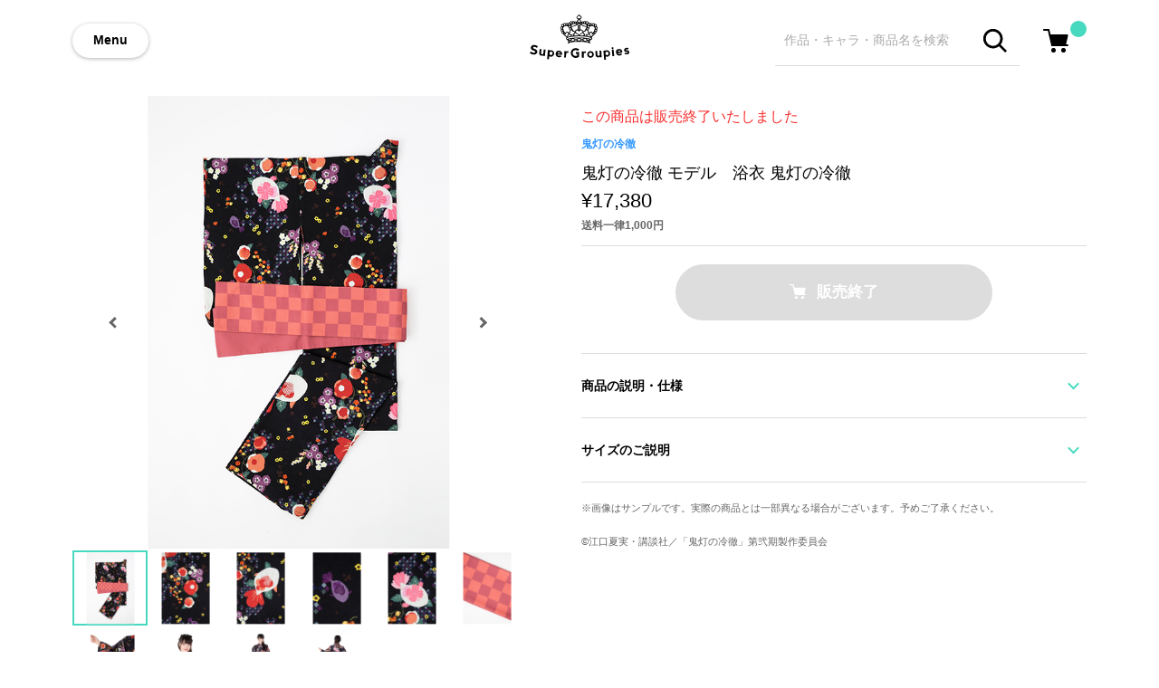

--- FILE ---
content_type: text/html; charset=utf-8
request_url: https://www.super-groupies.com/product/2738
body_size: 9656
content:
<!doctype html>
<html lang="ja">
<head prefix="og: http://ogp.me/ns# fb: http://ogp.me/ns/fb# article: http://ogp.me/ns/article#">
  <meta charset="utf-8">
  <meta http-equiv="X-UA-Compatible" content="chrome=1; IE=edge">
  <meta http-equiv="x-dns-prefetch-control" content="on">
  <meta name="viewport" content="width=device-width, initial-scale=1" />
  <title>鬼灯の冷徹 モデル　浴衣 鬼灯の冷徹 鬼灯の冷徹 | SuperGroupies(スーパーグルーピーズ)</title>
  <meta name="author" content="SuperGroupies">
  <meta name="description" content="&amp;#xf05a;この商品は在庫商品ですご用意の数に達し次第、販売を終了させていただきます。予めご了承ください。「鬼たるもの、慈悲なんか持たない??」『鬼灯の冷徹』の世界観をイメージした浴衣です。黒を基調とした生地に、朱色の帯のアクセントがオシャレです。浴衣の柄には金魚草をモチーフにしたデザインと、カラフルな花や閻魔庁の窓のデザインを詰め込みました。様々な花のパターンには実際の鬼灯の花や実、金魚草…">
  <meta name="keywords" content="鬼灯の冷徹 モデル　浴衣 鬼灯の冷徹,水着/浴衣/ルームウェア,浴衣,SuperGroupies,鬼灯の冷徹">
  <meta property="og:site_name" content="SuperGroupies(スーパーグルーピーズ)">
  <meta property="og:title" content="鬼灯の冷徹 モデル　浴衣 鬼灯の冷徹">
  <meta property="og:image" content="https://cdn.super-groupies.com/images/products/2738/04181418_58f5a18d36ed1">
  <meta property="og:type" content="website">
  <meta property="og:url" content="https://www.super-groupies.com/product/2738">
  <meta property="og:description" content="&amp;#xf05a;この商品は在庫商品ですご用意の数に達し次第、販売を終了させていただきます。予めご了承ください。「鬼たるもの、慈悲なんか持たない??」『鬼灯の冷徹』の世界観をイメージした浴衣です。黒を基調とした生地に、朱色の帯のアクセントがオシャレです。浴衣の柄には金魚草をモチーフにしたデザインと、カラフルな花や閻魔庁の窓のデザインを詰め込みました。様々な花のパターンには実際の鬼灯の花や実、金魚草…">
  <!-- TwitterCard -->
  <meta name="twitter:card" content="summary_large_image">
  <meta name="twitter:site" content="https://www.super-groupies.com/product/2738">
  <meta name="twitter:creator" content="SuperGroupies(スーパーグルーピーズ)">
  <meta name="twitter:title" content="鬼灯の冷徹 モデル　浴衣 鬼灯の冷徹">
  <meta name="twitter:description" content="&amp;#xf05a;この商品は在庫商品ですご用意の数に達し次第、販売を終了させていただきます。予めご了承ください。「鬼たるもの、慈悲なんか持たない??」『鬼灯の冷徹』の世界観をイメージした浴衣です。黒を基調とした生地に、朱色の帯のアクセントがオシャレです。浴衣の柄には金魚草をモチーフにしたデザインと、カラフルな花や閻魔庁の窓のデザインを詰め込みました。様々な花のパターンには実際の鬼灯の花や実、金魚草…">
  <meta name="twitter:image" content="https://cdn.super-groupies.com/images/products/2738/04181418_58f5a18d36ed1">
  <meta name="google-site-verification" content="4T5oibcYxDACHvgkornW6qC97QCEQ6ofU03RpEaPS-s" />
  <!-- Google Tag Manager -->
  <script>(function(w,d,s,l,i){w[l]=w[l]||[];w[l].push({'gtm.start':
  new Date().getTime(),event:'gtm.js'});var f=d.getElementsByTagName(s)[0],
  j=d.createElement(s),dl=l!='dataLayer'?'&l='+l:'';j.async=true;j.src=
  'https://www.googletagmanager.com/gtm.js?id='+i+dl;f.parentNode.insertBefore(j,f);
  })(window,document,'script','dataLayer','GTM-M8QXRS');</script>
  <!-- End Google Tag Manager -->
  <link rel="stylesheet" href="//aniware-supergroupies-cdn.cbpaas.net/files/css/style.css?_rc_=691" />
  <link rel="canonical" href="https://www.super-groupies.com/product/2738" />

  <link rel="icon" href="https://cdn.super-groupies.com/images/favicon.ico" type="image/x-icon">
  <link rel="apple-touch-icon" href="https://cdn.super-groupies.com/images/apple-touch-icon.png" sizes="180x180">
  <link rel="icon" type="image/png" href="https://cdn.super-groupies.com/images/apple-touch-icon.png" sizes="180x180">

  <script src="//code.jquery.com/jquery-3.3.1.min.js"></script>
  <script src="//cdnjs.cloudflare.com/ajax/libs/intercooler-js/1.2.0/intercooler.min.js"></script>
  <script src="//cdnjs.cloudflare.com/ajax/libs/js-cookie/2.2.0/js.cookie.min.js"></script>

  <style>
    body.logout .loginOn { display: none !important; }
    body.login .loginOff { display: none !important; }
  </style>
  
  <!-- Global site tag (gtag.js) - Google Analytics -->
  <script async src="https://www.googletagmanager.com/gtag/js?id=UA-39894713-1"></script>
  <script>
    window.dataLayer = window.dataLayer || [];
    function gtag(){dataLayer.push(arguments);}
    gtag('js', new Date());
    gtag('config', 'UA-39894713-1');
    gtag('config', 'AW-869864787');
    gtag('config', 'G-F1V9R3K127');
  </script>

  <!-- Criteo Loader File -->
  <script type="text/javascript" src="//dynamic.criteo.com/js/ld/ld.js?a=123294" async="true"></script>
  <!-- END Criteo Loader File -->
  
  <!-- <script src="https://cdn-blocks.karte.io/939b1b754f3307a4d89cd8f25b2fb2f3/builder.js"></script> -->
  <!-- Start KARTE Tag -->
  <!-- <script>!function(n){if(!window[n]){var o=window[n]=function(){var n=[].slice.call(arguments);return o.x?o.x.apply(0,n):o.q.push(n)};o.q=[],o.i=Date.now(),o.allow=function(){o.o="allow"},o.deny=function(){o.o="deny"}}}("krt")</script> -->
  <!-- <script async src="https://cdn-edge.karte.io/939b1b754f3307a4d89cd8f25b2fb2f3/edge.js"></script> -->
  <!-- End KARTE Tag -->

</head>
<body class="logout">
  <!-- Google Tag Manager (noscript) -->
  <noscript><iframe src="https://www.googletagmanager.com/ns.html?id=GTM-M8QXRS"
  height="0" width="0" style="display:none;visibility:hidden"></iframe></noscript>
  <!-- End Google Tag Manager (noscript) -->
  <div class="wrapper">
     <header>
      <div class="inner">
        <div class="flexBox">
          <a class="btMenu" data-role="navigationSwitch">Menu</a>
            <div class="gLogo grow">
              <a href="/"><img src="//aniware-supergroupies-cdn.cbpaas.net/files/images/logo.svg" alt="アニメやゲームとコラボしたアパレル・グッズ通販 | SuperGroupies(スーパーグルーピーズ)" /></a>
            </div>
          <div class="flexBox flexBoxWithoutJustification">
            <div class="gSearch showOnPC">
              <form action="/search" class="searchBox">
                <input name="keyword" class="searchBoxInput" type="text" placeholder="作品・キャラ・商品名を検索"/>
                <button class="btSearch"><span class="ico_search"></span></button>
              </form>
            </div>
            <div class="gCart">
              <a href="/order/cart">
                <div class="cartButton">
                  <img src="//aniware-supergroupies-cdn.cbpaas.net/files/images/icon/cart.svg" alt="ショッピングカート"/>
                  <span class="cartBadge"></span>
                </div>
              </a>
            </div>
          </div>
        </div>
      </div>
      <div class="toggleNavigation drawerNavigation">
        <nav class="toggleNavigationWrapper">
          <div class="toggleNavigationSection userSection">
            <ul class="toggleNavigationList">
              <li class="toggleNavigationListItem">
                <div class="userName">
                  <span class="ico_avatar user_name">ゲスト</span>さん
                </div>
              </li>
              <li class="toggleNavigationListItem loginOff">
                <a href="/site/login?returnUrl=%2fproduct%2f2738" style="font-weight: bold;">ログイン/会員登録</a>
              </li>
              <li class="toggleNavigationListItem loginOn">
                <a href="/member/index" style="font-weight: bold;">マイページへ行く</a>
              </li>
              <li class="toggleNavigationListItem logout loginOn">
                <a href="/site/logout">ログアウトする</a>
              </li>
            </ul>
          </div>
          <div class="toggleNavigationSection featureSection">
            <div class="gSearch showOnTB">
              <form action="/search" class="searchBox">
                <input name="keyword" class="searchBoxInput" type="text" placeholder="キーワードで検索"/>
                <button class="btSearch"><span class="ico_search"></span></button>
              </form>
            </div>
            <ul class="toggleNavigationList">
              <li class="toggleNavigationListItem">
                <a href="/title"><span class="ico_menu_title">作品名から探す</span></a>
              </li>
            </ul>
          </div>
          <div class="toggleNavigationSection guideSection">
            <ul class="toggleNavigationList guideList">
              <li class="toggleNavigationListItem">
                <a href="/special/welcome"><span class="ico_menu_sg">SuperGroupiesとは</span></a>
              </li>
              <li class="toggleNavigationListItem">
                <a href="https://super-groupies.zendesk.com/hc/ja/categories/115000849108-%E3%81%8A%E6%94%AF%E6%89%95%E3%81%84%E3%81%AB%E3%81%A4%E3%81%84%E3%81%A6">お支払い方法について</a>
              </li>
              <li class="toggleNavigationListItem">
                <a href="https://super-groupies.zendesk.com/hc/ja/categories/115000851447-%E9%85%8D%E9%80%81%E3%81%AB%E3%81%A4%E3%81%84%E3%81%A6">配送方法・送料について</a>
              </li>
              <li class="toggleNavigationListItem">
                <a href="https://super-groupies.zendesk.com/hc/ja">ヘルプ・よくある質問</a>
              </li>
              <li class="toggleNavigationListItem">
                <a href="https://super-groupies.zendesk.com/hc/ja/articles/115004757767">返品・交換について</a>
              </li>
            </ul>
          </div>
          <div class="toggleNavigationSection snsSection">
            <div class="toggleNavigationSectionTitle txt-en-bold">FOLLOW US</div>
            <ul class="toggleNavigationList">
              <li class="toggleNavigationListItem showDefault" style="display:none;">
                <a href="https://twitter.com/Super_Groupies" target="_blank"><span class="ico_sns_twitter">新商品の情報はこちら</span></a>
              </li>
              <li class="toggleNavigationListItem showEnglish" style="display:none;">
                <a href="https://twitter.com/SuperGroupiesEN" target="_blank"><span class="ico_sns_twitter">What's New in English</span></a>
              </li>
              <li class="toggleNavigationListItem showChinese" style="display:none;">
                <a href="https://weibo.com/u/6190227862" target="_blank"><span class="ico_sns_weibo">中国語の新商品情報はこちら</span></a>
              </li>
              <li class="toggleNavigationListItem">
                <a href="https://line.me/ti/p/%40xhe4683d" target="_blank"><span class="ico_sns_line">在庫販売の情報はこちら</span></a>
              </li>
            </ul>
          </div>
          
        </nav>
      </div>      
    </header>
    
    











<main>
  <div class="inner">
    <section class="productSectionMain flexBoxResponsive flexBoxAlignTop" itemscope itemtype="http://schema.org/Product">
      <div class="productImage" >
        <div class="productImageMain">
          <img itemprop="image" src="https://cdn.super-groupies.com/images/products/2738/04181418_58f5a18d36ed1" alt="鬼灯の冷徹 モデル　浴衣 鬼灯の冷徹" width="500" height="500"/>
            <div class="productImageNumber showOnTB">
              <div>
                <span id="productImageCountCurrent">1</span> / <span id="productImageCountMax">10</span>
              </div>
            </div>
                      <div class="productImageNavigation">
              <a href="#" class="productImageNavigationItem prev"></a>
              <a href="#" class="productImageNavigationItem next"></a>
            </div>
        </div>
        <div>
          <ul class="productImageSub multiColumn multiColumn-pc-x6 multiColumn-tb-x6 multiColumn-sp-x6 withoutMargin">
              <li class="productImageSubItem multiColumnEntry">
                <a href="#"><img src="https://cdn.super-groupies.com/images/products/2738/04181418_58f5a18d36ed1?width=600" width="80" height="80"/></a>
              </li>
              <li class="productImageSubItem multiColumnEntry">
                <a href="#"><img src="https://cdn.super-groupies.com/images/products/2738/04181420_58f5a201de284" width="80" height="80"/></a>
              </li>
              <li class="productImageSubItem multiColumnEntry">
                <a href="#"><img src="https://cdn.super-groupies.com/images/products/2738/04181420_58f5a208930c0" width="80" height="80"/></a>
              </li>
              <li class="productImageSubItem multiColumnEntry">
                <a href="#"><img src="https://cdn.super-groupies.com/images/products/2738/04181420_58f5a20e5f56c" width="80" height="80"/></a>
              </li>
              <li class="productImageSubItem multiColumnEntry">
                <a href="#"><img src="https://cdn.super-groupies.com/images/products/2738/04181420_58f5a214596bc" width="80" height="80"/></a>
              </li>
              <li class="productImageSubItem multiColumnEntry">
                <a href="#"><img src="https://cdn.super-groupies.com/images/products/2738/04181420_58f5a21ae2046" width="80" height="80"/></a>
              </li>
              <li class="productImageSubItem multiColumnEntry">
                <a href="#"><img src="https://cdn.super-groupies.com/images/products/2738/04181420_58f5a232861b3" width="80" height="80"/></a>
              </li>
              <li class="productImageSubItem multiColumnEntry">
                <a href="#"><img src="https://cdn.super-groupies.com/images/products/2738/04181421_58f5a23ea8eac" width="80" height="80"/></a>
              </li>
              <li class="productImageSubItem multiColumnEntry">
                <a href="#"><img src="https://cdn.super-groupies.com/images/products/2738/04181421_58f5a244d8167" width="80" height="80"/></a>
              </li>
              <li class="productImageSubItem multiColumnEntry">
                <a href="#"><img src="https://cdn.super-groupies.com/images/products/2738/04181421_58f5a251c88de" width="80" height="80"/></a>
              </li>
          </ul>
        </div>
      </div>
      <div class="productInfo">
          <div class="soldOutMessage">この商品は販売終了いたしました</div>
        <div class="productInfoHead">
          <a href="/title/139" class="productTitleLink">鬼灯の冷徹</a>
          <h1 class="productName" itemprop="name">鬼灯の冷徹 モデル　浴衣 鬼灯の冷徹</h1>
          <div class="productPrice" itemprop="offers" itemscope itemtype="http://schema.org/Offer">
            <meta itemprop="priceCurrency" content="JPY" />
            <p itemprop="price" content="15800" class="price">  &yen;17,380
</p>
          </div>
          <div class="productPostage">送料一律1,000円</div>
        </div>
          <div id="cfProductInfoParagraph" class="productInfoParagraph" style="display:none;">
            <p class="attention">ご注文状況が100%達成で製造いたします</p>
            <progress id="achievementProgress" style="width: 80%;" value="0" min="0" max="100"></progress>
            <p class="attention">現在のご注文状況 : <span id="achievementRate">0</span>%</p>
            <p class="orderTerm"> 先行予約期間: <br class="showOnTB"/><span>2018年4月12日(木)～2030年12月31日(火) 00:00まで</span></p>
            <p class="note">ご注文状況が100%を越えなかった場合、環境への負荷を鑑み、生産をとりやめさせていただきます、予めご了承ください。</p>
            <a href="/special/crowdfunding" class="productTitleLink">詳しい説明はこちら</a>
            <p class="delivery"> お届け・支払い時期: <span>2017年06月下旬ごろ</span></p>
          </div>
          <div class="productPurchaseAction">
            <div class="btContainer">
              <a class="btAddCart btPrimary btNormal btDisabled"><span class="ico_cart">販売終了</span></a>
            </div>
          </div>
        <hr class="sectionDivider">
        <div class="tabNavigation">
          <div class="tabList">
            <a href="#" class="tabListItem">商品の説明・仕様</a>
          </div>
          <div class="tabBody">
            <div class="freeEdit productDetail">
              <div class="p-itemOrderInfo"></br>  <p class="p-itemOrderInfo__buildToOrder"></br>    <span class="p-itemOrderInfo__fa">&#xf05a;</span>この商品は在庫商品です</br>  </p></br>  <p class="p-itemOrderInfo__message p-itemOrderInfo__reservePeriod"></br>    <span class="p-itemOrderInfo__supplement">ご用意の数に達し次第、販売を終了させていただきます。予めご了承ください。</span></p></br></div><p class="p-itemDetail__description">「鬼たるもの、慈悲なんか持たない??」</br></br>『鬼灯の冷徹』の世界観をイメージした浴衣です。</br>黒を基調とした生地に、朱色の帯のアクセントがオシャレです。</br>浴衣の柄には金魚草をモチーフにしたデザインと、カラフルな花や閻魔庁の窓のデザインを詰め込みました。様々な花のパターンには実際の鬼灯の花や実、金魚草の花が施された上品なデザイン。</br>レトロ感があってスタイリッシュな帯は、衣装の衿の色合いを落とし込んでいます。格子柄と朱色のリバーシブル仕様で、気分に合わせて使えるのが嬉しいポイント！</br>夏の夜空に美しく咲いた花火のように華やかなデザインの浴衣です。</br></br>※画像はサンプルです。実際の商品とは一部異なる場合がございます。予めご了承ください。</br>※着用モデルの身長は167cmです
              原産国／中国</br>素材／浴衣：綿100％　帯：ポリエステル100％
                <p class="productDetailManufactureInfo">
                                  </p>
            </div>
          </div>
        </div>
        <hr class="sectionDivider" />
          <div class="tabNavigation">
            <div class="tabList">
              <a href="#" class="tabListItem">サイズのご説明</a>
            </div>
            <div class="tabBody">
              <div class="freeEdit productDetail">
                <table >
<tr bgcolor="#cccccc">
  <td width="100">サイズ</td>
  <td width="100">背身丈</td>
  <td width="100">裄丈</td>
  <td width="100">袖丈</td>
 </tr>
<tr style="border-bottom: 1px solid #ccc;">
  <td width="100">Free</td>
  <td width="100">165cm</td>
  <td width="100">64cm</td>
  <td width="100">55cm</td>
</tr>
</table>
<table >
<tr bgcolor="#cccccc">
  <td width="100">袖巾</td>
  <td width="100">前巾/後巾</td>
  <td width="100">帯全長</td>
  <td width="100">帯幅</td>
 </tr>
<tr style="border-bottom: 1px solid #ccc;">
  <td width="100">33cm</td>
  <td width="100">24cm/30cm</td>
  <td width="100">3.7m</td>
  <td width="100">17cm</td>
</tr>
</table>
<br /><a href="http://www.super-groupies.com/special/sizeguide/">サイズガイドページはこちら</a>
              </div>
            </div>
          </div>
          <hr class="sectionDivider" />
        <p class="noteText" style="margin: 20px 0;">画像はサンプルです。実際の商品とは一部異なる場合がございます。予めご了承ください。</p>
          <p style="margin: 20px 0; font-size: 11px; color:#656565;">&#169;江口夏実・講談社／「鬼灯の冷徹」第弐期製作委員会</p>
        <div class="sizeAlertModal" data-role="modal">
          <div class="modalBg"></div>
          <div data-role="modalBox">
            <div class="modalHeader">
              <div class="modalHeaderTitle">サイズを選択してください</div>
              <a class="btModalClose"></a>
            </div>
          </div>
        </div>
        <div class="sizeModal" data-role="modal">
          <div class="modalBg"></div>
          <div data-role="modalBox">
            <div class="modalHeader">
              <div class="modalHeaderTitle">サイズを選んで販売終了</div>
              <a class="btModalClose"></a>
            </div>
            <div class="modalBody">
              <div class="orderProduct flexBox">
                <div class="orderProductImage">
                  <img src="https://cdn.super-groupies.com/images/products/2738/04181418_58f5a18d36ed1" alt="鬼灯の冷徹 モデル　浴衣 鬼灯の冷徹" width="120" height="120"/>
                </div>
                <div class="orderProductDetail grow">
                  <div class="orderProductTitle">鬼灯の冷徹 モデル　浴衣 鬼灯の冷徹</div>
                </div>
              </div>
              <ul class="sizeListSp">
                  <li class="sizeListSpItem">
                    <div class="flexBox">
                      <span class="grow">Free</span>
                        <button class="btAddCart btPrimary btSmall btSpCartIn btDisabled"><span class="ico_cart">在庫なし</span></button>
                    </div>
                      <p class="noteText">在庫なし</p>
                  </li>
              </ul>
            </div>
          </div>
        </div>
        <div class="cartModal" data-role="modal">
          <div class="modalBg"></div>
          <div data-role="modalBox">
            <div class="modalHeader">
              <div class="modalHeaderTitle">カートに追加されました</div>
              <a class="btModalClose"></a>
            </div>
            <div class="modalBody">
              <div id="cartItem">
              </div>
              <div class="bordered">
                <div class="btContainer">
                  <a href="/order/cart" class="btPrimary btNormal btNext loginOn">ご購入手続きに進む</a>
                  <a href="/site/login?returnUrl=/order/cart" class="btPrimary btNormal btNext loginOff">ログイン/会員登録してお会計に進む</a>
                </div>
                
              </div>
            </div>
          </div>
        </div>
      </div>
    </section>
    <hr class="sectionDivider nogutter" />
          <section class="productSectionSub">
        <div class="sectionHead">
          <h2>この商品のShopping / Blog記事</h2>
        </div>
        <ul class="multiColumn multiColumn-pc-x3 multiColumn-tb-x3 multiColumn-sp-x1 feedList">
            <li class="multiColumnEntry feed">
              <a href="/feature/395">
                <div class="feedImage">
                  <img src="//aniware-supergroupies-cdn.cbpaas.net/files/images/dummy.png" data-src="https://cdn.super-groupies.com/images/feature/395/04201628_58f8631a5ad91" data-role="lazyload" alt="『鬼灯の冷徹』よりコラボ浴衣&amp;帯留めが登場!" width="360" height="226"/>
                </div>
                <div class="feedOutline flexBox">
                  <div class="feedOutlineText">
                    <p class="feedOutlineTag"><span>Shopping</span><span>&nbsp;/&nbsp;</span><span>鬼灯の冷徹</span></p>
                    <p class="feedOutlineTitle lineclamp">『鬼灯の冷徹』よりコラボ浴衣&amp;帯留めが登場!</p>
                  </div>
                  <div class="feedOutlineLogo">
                    <img src="//aniware-supergroupies-cdn.cbpaas.net/files/images/dummy.png" data-src="https://cdn.super-groupies.com/images/title/139/ed3d31a2-bcca-4ede-9d7b-c5eb35064c3c.png" data-role="lazyload" alt="鬼灯の冷徹" width="68" height="68"/>
                  </div>
                </div>
              </a>
            </li>
        </ul>
      </section>
      <hr class="sectionDivider" />
    <section class="baseSection topShopGuideSection">
      










<div class="sectionHead flexBox flexBoxAlignTop">
  <div class="flexBoxResponsive withRightGutter">
    <h2 class="sectionTitleText txt-en">Shopping Guide</h2>
    <a href="https://super-groupies.zendesk.com/hc/ja"><p class="sectionTitleLead"><span class="emoji">👉</span><span>お買い物で困った時はこちらをチェック</span></p></a>
  </div>
  <a href="https://super-groupies.zendesk.com/hc/ja" class="asideLink showOnPC-TB">詳しく見る</a>
</div>
<div>
  <ul class="shopGuideList multiColumn multiColumn-pc-x2 multiColumn-tb-x2 multiColumn-sp-x1 wideMargin">
    <li class="shopGuideListItem multiColumnEntry">
      <a href="https://super-groupies.zendesk.com/hc/ja/articles/360004896013">
      <span>送料は全国一律1,000円。表示価格は全て税込みです。</span>
      </a>
    </li>
    <li class="shopGuideListItem multiColumnEntry">
      <a href="https://super-groupies.zendesk.com/hc/ja/articles/360004846394">
        <span class="shopGuideListItemText">在庫商品は2〜4営業日以内に出荷</span>
      </a>
    </li>
    <li class="shopGuideListItem multiColumnEntry">
      <a href="https://super-groupies.zendesk.com/hc/ja/articles/360004896693">
        <span class="shopGuideListItemText">お支払いは商品の出荷後になります</span>
        <span class="shopGuideListItemText noteText">予約商品につきましても同様です</span>
      </a>
    </li>
    <li class="shopGuideListItem multiColumnEntry">
      <a href="https://super-groupies.zendesk.com/hc/ja/articles/115003749574">ギフトセットもございます</a>
    </li>
  </ul>
  <div class="btContainer showOnSP">
    <a href="https://super-groupies.zendesk.com/hc/ja" class="btSecondary btNormal btNext">詳しく見る</a>
  </div>
</div>

    </section>
  </div>
</main>
<div class="breadcrumbsWrapper">
  <div class="inner">
    <ol class="breadcrumbs" itemscope itemtype="http://schema.org/BreadcrumbList">
      <li itemprop="itemListElement" itemscope itemtype="http://schema.org/ListItem">
        <a itemprop="item" href="/"><span itemprop="name">トップ</span></a>
        <meta itemprop="position" content="1" />
      </li>
        <li itemprop="itemListElement" itemscope itemtype="http://schema.org/ListItem">
          <a itemprop="item" href="/title/139"><span itemprop="name">鬼灯の冷徹</span></a>
          <meta itemprop="position" content="2" />
        </li>
        <li itemprop="itemListElement" itemscope itemtype="http://schema.org/ListItem">
          <span itemprop="name">鬼灯の冷徹 モデル　浴衣 鬼灯の冷徹</span>
          <meta itemprop="position" content="3" />
        </li>
    </ol>
  </div>
</div>


    <footer>
      <div class="inner">
        <div class="footerBody">
          <img class="footerLogo" src="//aniware-supergroupies-cdn.cbpaas.net/files/images/logo_footer.svg" alt="SuperGroupies" width="132" height="20">
          <div class="flexBoxResponsive flexBoxAlignTop flexBoxWithoutJustification">
            <div class="flexBox flexBoxAlignTop flexBoxWithoutJustification grow">
              <section class="footerSection grow" >
                <h3 class="footerSectionTitle">商品を探す</h3>
                <ul class="footerMenu">
                  <li class="footerMenuItem">
                    <a href="/title"><span class="ico_menu_title">作品名一覧</span></a>
                  </li>
                </ul>
              </section>
              <section class="footerSection grow">
                <h3 class="footerSectionTitle">ヘルプ＆ガイド</h3>
                <ul class="footerMenu">
                  <li class="footerMenuItem">
                    <a href="/special/welcome"><span class="ico_menu_sg">SuperGroupiesとは？</span></a>
                  </li>
                  <li class="footerMenuItem">
                    <a href="/special/bound/"><span class="ico_menu_animebound">アニメバウンド</span></a>
                  </li>
                  <li class="footerMenuItem">
                    <a href="https://super-groupies.zendesk.com/hc/ja"><span class="ico_menu_helpcenter">よくある質問</span></a>
                  </li>
                  <li class="footerMenuItem">
                    <a href="/site/inquiry"><span class="ico_menu_support">お問い合わせ</span></a>
                  </li>
                </ul>
              </section>
            </div>
            <hr class="sectionDivider showOnTB"/>
            <section class="footerSnsSection grow">
              <h3 class="footerSectionTitle txt-en-med">FOLLOW US</h3>
              <ul class="footerMenu">
                <li class="footerMenuItem">
                  <a href="https://twitter.com/Super_Groupies" target="_blank"><span class="ico_footer_sns_twitter">新商品の情報はこちら</span></a>
                </li>
                <li class="footerMenuItem">
                  <a href="https://super-groupies.zendesk.com/hc/ja/articles/900000236383#notification" target="_blank"><span class="ico_footer_sns_line">在庫販売の情報はこちら</span></a>
                </li>
                <li class="footerMenuItem">
                  <a href="https://instagram.com/supergroupies" target="_blank"><span class="ico_footer_sns_instagram">おトクなキャンペーンの情報はこちら</span></a>
                </li>
                <li class="footerMenuItem">
                  <a href="https://www.youtube.com/channel/UCwpCxrtKYc1mDcnsZQKac_w" target="_blank"><span class="ico_footer_sns_youtube">アニメ×ファッションを楽しむ動画はこちら</span></a>
                </li>
                <li class="footerMenuItem">
                  <a href="https://twitter.com/SuperGroupiesEN" target="_blank"><span class="ico_footer_sns_twitter">What's New in English</span></a>
                </li>
                <li class="footerMenuItem">
                  <a href="https://www.facebook.com/supergroupiescom/" target="_blank"><span class="ico_footer_sns_fb">What's New in English</span></a>
                </li>
              </ul>
            </section>
            
          </div>
          <hr class="sectionDivider"/>
          <div class="footerLinkSection">
              <ul class="flexBoxResponsive flexBoxWithoutJustification footerLink">
                <li class="footerLinkItem">
                  <a href="/guide/privacy.php">プライバシーポリシー</a>
                </li>
                <li class="footerLinkItem">
                  <a href="/guide/kiyaku.php">利用規約</a>
                </li>
                <li class="footerLinkItem">
                  <a href="/order/index.php">特定取引に関する法律</a>
                </li>
                <li class="footerLinkItem">
                  <a href="https://www.aniware.me/" target="_blank">会社情報/採用情報</a>
                </li>
              </ul>
              <div class="copyright">2013-2026 SuperGroupies All rights reserved.</div>
          </div>
        </div>
      </div>
    </footer>
  </div>
  <script type="text/javascript" charset="UTF-8" async="true" src="https://checkout-api.worldshopping.jp/v1/script?token=super-groupies_com"></script>
  <script src="//aniware-supergroupies-cdn.cbpaas.net/files/js/script.min.js?_rc_=691" defer></script>
  
  <script type="text/javascript">
    $(function(){
      function modalResize(modal) {
        var w = $(window).width();
        var h = $(window).height();
        var x = (w - $(modal).outerWidth(true)) / 2;
        var y = (h - $(modal).outerHeight(true)) / 2;
        $(modal).css({'left': x + 'px', 'top': y + 'px'});
      }
      $('.btSelectSize').click(function(e){
        e.preventDefault();
        $("html, body").animate({scrollTop:0}, 300, "swing");
        $('.sizeModal').fadeIn(300).addClass('active');
      });
      $("[name='productSize']").on("change", function(){
        if ($(this).attr("data-stockout") == "True") {
          $(".btCartIn").addClass("btDisabled");
        }
        else {
          $(".btCartIn").removeClass("btDisabled");
        }
      });
      $("[name='productSize']:checked").trigger("change");

      $(document).on("beforeAjaxSend.ic", function(evt, ajaxSetting, elt) {
        if (elt.hasClass("btCartIn")) {
          var itemId = $("[name='productSize']:checked").val();
          if (!itemId) {
            $("html, body").animate({scrollTop:0}, 300, "swing");
            $('.sizeAlertModal').fadeIn(300).addClass('active');
            ajaxSetting.cancel = true;
          }
          else if (elt.hasClass("btDisabled")) {
            ajaxSetting.cancel = true;
          }
          else {
            var isWrapping = $("#wrapping").prop("checked");
            ajaxSetting.data += "&item=" + itemId;
            ajaxSetting.data += (isWrapping ? "&desc=wrapping" : "");
          }
        }
      });
      $(".btSpCartIn").on("beforeSend.ic", function(evt, elt, data, settings, xhr, requestId) {
        var isWrapping = $("#wrapping").prop("checked");
        settings.url += (isWrapping ? "&desc=wrapping" : "");
      });
      $(".btAddCart").on("success.ic", function(evt, elt, data, textStatus, xhr, requestId) {
        if($('.sizeModal').hasClass('active')) {
          $('.sizeModal').fadeOut(300).removeClass('active');
        }
        $('html,body').animate({scrollTop:0}, 300, "swing");
        $('.cartModal').fadeIn(300).addClass('active');
      });
      Intercooler.ready(function (elt) {
        var itemCount = $("#hdnCartItemCount").val();
        if (itemCount) {
          $(".cartBadge").text(itemCount);
        }
      });
    });

    gtag('event', 'view_item', {
      "items": [
        {
          "id": "2738",
          "name": "鬼灯の冷徹 モデル　浴衣 鬼灯の冷徹",
          "brand": "鬼灯の冷徹",
          "category": "水着/浴衣/ルームウェア",
          "price": '15800.0000'
        }
      ]
    });
  </script>

  <!-- Criteo Product Tag -->
  <script type="text/javascript">
  window.criteo_q = window.criteo_q || [];
  var deviceType = /iPad/.test(navigator.userAgent) ? "t" : /Mobile|iP(hone|od)|Android|BlackBerry|IEMobile|Silk/.test(navigator.userAgent) ? "m" : "d";
  window.criteo_q.push(
      { event: "setAccount", account: 123294 },
      { event: "setSiteType", type: deviceType},
      { event: "viewItem", item: "2738" }
  );
  </script>
  <!-- END Criteo Product Tag -->


  <script type="text/javascript">
    window.Global = {
      cart: { items:[] },
      userInfo: { loggedIn: false, name: "" },
      emitter: (function(){ return $(this) })()
    };
    $.when($.get('' + '/state/cartitems')).done(function(data){
      if(data.loggedIn){
        $(document.body).removeClass("logout").addClass("login");
      }
      $(".cartBadge").text(data.items.length);
      $(".user_name").text(data.name ? data.name : "ゲスト");
      Global.cart.items = data.items;
      Global.userInfo.loggedIn = data.loggedIn;
      Global.userInfo.name = data.name;
      Global.emitter.trigger("ev.cartitems.load");
    });

    $(function(){
      const commands = ['zipsearch', 'zipsearch_customer', 'zipsearch_shipping'];
      const isCommand = function (data, cmd) {
        return data.indexOf('ic-trigger-name=' + cmd +'') != -1;
      };

      $(".zip-search").on("beforeSend.ic", function(_, elt, data, settings) {
        commands.filter(function(cmd) {
          return isCommand(data, cmd);
        })
        .forEach(function(cmd) {
          settings.data += '&' + cmd + '=execute';
        });
        settings.data += '&json=true';
      });

      var language = window.navigator.language || window.navigator.userLanguage || window.navigator.browserLanguage;
      if (language.indexOf("en") == 0) {
        $(".showEnglish").show();
      } else if (language.indexOf("zh") == 0) {
        $(".showChinese").show();
      } else {
        $(".showDefault").show();
      }

      $(".toZenkaku").on("blur change", function() {
        this.value = this.value.replace(/[A-Za-z0-9&\(\)\-−‒—–ｰ─━ ]/g, function (s) {
          if (s.match(/[-−‒—–ｰ─━]/g)) return "ー";
          return s === ' ' ? '　' : String.fromCharCode(s.charCodeAt(0) + 65248);
        });
      });

      $(".removeSpace").on("blur", function(){
        this.value = this.value.replace(/\s+/g, "");
      });

      $(".btClose").click(function(){
        $(".internationalInfo").hide();
        Cookies.set("sgp_internationalinfo_hide", "true", { expires: 30, path: "/" });
      });

      

      $("input:text, textarea").on("change", function(e) {
        this.value = this.value.replace(/[<>]/g, function (s) {
          return String.fromCharCode(s.charCodeAt(0) + 65248);
        });
      });

      var postCount = 0;
      $(".btSubmit").on("click", function() {
        if (postCount != 0) {
          return false;
        }
        postCount++;
      });

    });

      
        gtag('event', 'page_view', {
          'send_to': 'AW-869864787',
          'ecomm_prodid': "2738",
          'ecomm_pagetype': 'product',
          'ecomm_totalvalue': 15800
        });
      
  </script>
    <script>
      const processingOrderCoockie = document.cookie.split(';').map(kv => kv.trim()).find(kv => kv.startsWith('processing_order='));
      if (processingOrderCoockie) {
        const processingOrderId = processingOrderCoockie.split('=')[1];
        if (processingOrderId) {
          const html = 
          `<div class="headFixedArea">
            <div class="paymentErrorMessageContainer">
              <div class="__errorMessage">
                <p class="__errorMessageText">決済でエラーが発生した方、ブラウザバックをされた方は<a class="__underline" href="/Order/History/${processingOrderId}">ご注文履歴</a>をご確認ください。</p>
              </div>
            </div>
          </div>`;
          document.body.insertAdjacentHTML('afterbegin', html);
        }
      }
    </script>
  
</body>
</html>

--- FILE ---
content_type: image/svg+xml
request_url: https://aniware-supergroupies-cdn.cbpaas.net/files/images/icon/avatar.svg
body_size: -22
content:
<svg xmlns="http://www.w3.org/2000/svg" viewBox="0 0 30 30"><defs><style>.cls-1{fill:#909090;}.cls-2{fill:#fff;}</style></defs><circle class="cls-1" cx="15" cy="15" r="15"/><path class="cls-2" d="M9,20.25v-1.5c0-1.65,2.7-3,6-3s6,1.35,6,3v1.5Zm3-9a3,3,0,1,1,3,3A3,3,0,0,1,12,11.25Z"/></svg>

--- FILE ---
content_type: image/svg+xml
request_url: https://aniware-supergroupies-cdn.cbpaas.net/files/images/icon/help.svg
body_size: -79
content:
<svg width="16" height="16" xmlns="http://www.w3.org/2000/svg" viewBox="0 0 6 16"><defs><style>.cls-1{fill:#909090;}</style></defs><circle class="cls-1" cx="2.5" cy="1.5" r="1.5"/><path class="cls-1" d="M4,14V4H0V6H2v8H0v2H6V14Z"/></svg>

--- FILE ---
content_type: image/svg+xml
request_url: https://aniware-supergroupies-cdn.cbpaas.net/files/images/logo.svg
body_size: 5975
content:
<svg width="110.31" height="50" xmlns="http://www.w3.org/2000/svg" viewBox="0 0 110.31 50"><title>logo</title><path d="M7.77,34.41a4.5,4.5,0,0,1,1.37,1.31L7.51,36.93a2.51,2.51,0,0,0-1.84-1.16c-.84-.1-1.42,0-1.73.37a.83.83,0,0,0-.16,1,2.85,2.85,0,0,0,1.52.89,4.74,4.74,0,0,1,2.31,1.26,2.68,2.68,0,0,1,.74,2.52,2.79,2.79,0,0,1-1.53,2,4.23,4.23,0,0,1-2.89.53,6.91,6.91,0,0,1-2.41-.79A4.72,4.72,0,0,1,0,42.28L1.68,41a3.38,3.38,0,0,0,2.26,1.36c.94.16,1.57.06,1.84-.31a1,1,0,0,0,.15-1.21c-.15-.42-.73-.79-1.68-1a4.88,4.88,0,0,1-2.2-1.16,2.41,2.41,0,0,1-.74-2.36,2.76,2.76,0,0,1,1.53-2.1,4,4,0,0,1,2.62-.47,5.52,5.52,0,0,1,2.31.68" transform="translate(0 0)"/><path d="M15.07,43.23l.52-4.62,2,.21L16.75,46l-2-.21.06-.63a2.42,2.42,0,0,1-1.79.42,2.78,2.78,0,0,1-2-1,2.65,2.65,0,0,1-.47-2l.53-4.41,2,.21-.42,4a1.68,1.68,0,0,0,.21,1.16,1.29,1.29,0,0,0,1.05.52,1.4,1.4,0,0,0,1.16-.73" transform="translate(0 0)"/><path d="M19.27,49.32l.89-9.93,2,0-.05.58a2.77,2.77,0,0,1,1.63-.42,3.34,3.34,0,0,1,2.52,1.31,3.72,3.72,0,0,1-.48,5,3.17,3.17,0,0,1-2.67.84,2.37,2.37,0,0,1-1.53-.74l-.31,3.63ZM22,42.23l-.11,1.15a1.53,1.53,0,0,0,1.37,1.53,1.94,1.94,0,0,0,2.1-1.63,1.9,1.9,0,0,0-1.5-2.23l-.24,0c-.94.11-1.47.53-1.62,1.21" transform="translate(0 0)"/><path d="M28.83,43.49a3.42,3.42,0,0,1,3.46-3.38l.32,0a3.36,3.36,0,0,1,2.46,1.15,3.63,3.63,0,0,1,.79,2.63l-.1.73-4.94-.31a1.19,1.19,0,0,0,.47.94,1.55,1.55,0,0,0,1,.37,2.85,2.85,0,0,0,1.84-.47l1,1.21a3.39,3.39,0,0,1-3,.89,3.56,3.56,0,0,1-2.52-1.15,3.29,3.29,0,0,1-.84-2.63m4.67-1.36a1.53,1.53,0,0,0-1-.37,1.56,1.56,0,0,0-1,.26,1,1,0,0,0-.47.89l2.89.16a1.59,1.59,0,0,0-.42-.94" transform="translate(0 0)"/><path d="M40.38,41.28a2.55,2.55,0,0,1,1.89-.73,3.1,3.1,0,0,1,.68.1l-.37,2a1.45,1.45,0,0,0-1-.36c-.47,0-.89.36-1.26,1l-.15,4.4-2-.11.27-7,2-.16Z" transform="translate(0 0)"/><path d="M47.05,46.38a5.42,5.42,0,0,1-1.53-3.89,5,5,0,0,1,1.58-3.78,5.31,5.31,0,0,1,3.83-1.52,5.89,5.89,0,0,1,3.94,1.47L53.4,40.23a4,4,0,0,0-2.52-.89,3.38,3.38,0,0,0-2.36.89,3.21,3.21,0,0,0-.9,2.31,3.24,3.24,0,0,0,.9,2.42,3.14,3.14,0,0,0,2.31.89,3.26,3.26,0,0,0,1.78-.42V43.59H51.2v-2l3.57.06-.06,5a5.87,5.87,0,0,1-4,1.42,5.76,5.76,0,0,1-3.67-1.73" transform="translate(0 0)"/><path d="M59.76,41.55a2.68,2.68,0,0,1,1.84-.84,3.16,3.16,0,0,1,.68,0l-.26,2a1.57,1.57,0,0,0-1-.32,1.64,1.64,0,0,0-1.21,1.1l0,4.41-2,.06-.11-7,2-.26Z" transform="translate(0 0)"/><path d="M64.85,46.9a3.55,3.55,0,0,1-1.16-2.57,3.35,3.35,0,0,1,1-2.63,3.54,3.54,0,0,1,2.57-1.15,3.31,3.31,0,0,1,2.62.94A3.59,3.59,0,0,1,71,44.07,3.31,3.31,0,0,1,70,46.69a3.59,3.59,0,0,1-2.57,1.16,3.67,3.67,0,0,1-2.62-1m2.62-.79a1.71,1.71,0,0,0,1.31-.57,2.08,2.08,0,0,0,.48-1.37,1.88,1.88,0,0,0-.58-1.36,1.76,1.76,0,0,0-1.37-.53,1.69,1.69,0,0,0-1.31.58,2,2,0,0,0-.47,1.36,1.91,1.91,0,0,0,.58,1.37,1.76,1.76,0,0,0,1.36.52" transform="translate(0 0)"/><path d="M77.55,44.75l-.26-4.62,2-.11.42,7.2-2,.1,0-.63a2.5,2.5,0,0,1-1.68.74,2.69,2.69,0,0,1-2.15-.68A2.81,2.81,0,0,1,73,44.91l-.27-4.47,2-.1.21,3.94a1.79,1.79,0,0,0,.42,1.1,1.47,1.47,0,0,0,1.1.36,1.81,1.81,0,0,0,1.1-1" transform="translate(0 0)"/><path d="M82.49,50l-.84-9.92,2-.37,0,.58a2.49,2.49,0,0,1,1.52-.69,3.32,3.32,0,0,1,2.68.84,3.68,3.68,0,0,1,1.16,2.42,3.45,3.45,0,0,1-.74,2.57,3.32,3.32,0,0,1-2.52,1.31,2.7,2.7,0,0,1-1.63-.42L84.49,50Zm1.36-7.4L84,43.75A1.52,1.52,0,0,0,85.59,45a1.89,1.89,0,0,0,1.78-1.94,1.83,1.83,0,0,0-1.78-1.9,1.71,1.71,0,0,0-.32,0c-.94.21-1.36.68-1.42,1.42" transform="translate(0 0)"/><path d="M90.84,36.56a1.06,1.06,0,0,1,.73-.37,1,1,0,0,1,.84.21,1.15,1.15,0,0,1,.37.68.94.94,0,0,1-.21.74,1.15,1.15,0,0,1-.74.37A1.21,1.21,0,0,1,91,38a1.09,1.09,0,0,1-.36-.69.74.74,0,0,1,.21-.73m2.78,9.34-.73-7.14-2,.21.73,7.14Z" transform="translate(0 0)"/><path d="M95.61,42.12a3.45,3.45,0,0,1,2.84-3.95l.27,0a3.19,3.19,0,0,1,2.62.69,3.83,3.83,0,0,1,1.26,2.46l.1.74-4.94.63a1.48,1.48,0,0,0,.63.84,1.83,1.83,0,0,0,1,.21,3.09,3.09,0,0,0,1.68-.79l1.32,1a3.52,3.52,0,0,1-2.78,1.47A3.35,3.35,0,0,1,97,44.7a4.18,4.18,0,0,1-1.37-2.58m4.36-2.2a1.75,1.75,0,0,0-1-.21,1.6,1.6,0,0,0-.94.47,1.05,1.05,0,0,0-.32,1l2.84-.37a1.05,1.05,0,0,0-.53-.84" transform="translate(0 0)"/><path d="M108.37,36.87a2.76,2.76,0,0,1,1.16.58l-.89,1.42a1.55,1.55,0,0,0-1.32-.37,1.12,1.12,0,0,0-.89.42.3.3,0,0,0,0,.48,2.17,2.17,0,0,0,1,.21,3.43,3.43,0,0,1,1.84.31,1.92,1.92,0,0,1,1,1.63,1.79,1.79,0,0,1-.53,1.68,3,3,0,0,1-1.78.84,5.08,5.08,0,0,1-1.74,0,3.53,3.53,0,0,1-1.26-.58l.9-1.42a2.1,2.1,0,0,0,1.62.42c.53-.1.9-.21,1-.42a.45.45,0,0,0,0-.52c-.15-.16-.52-.21-1.15-.16a4.58,4.58,0,0,1-1.68-.26,2.14,2.14,0,0,1-.7-3,1.93,1.93,0,0,1,.28-.36,2.88,2.88,0,0,1,1.58-.84,3.33,3.33,0,0,1,1.57-.11" transform="translate(0 0)"/><path d="M75.24,15.35a1.66,1.66,0,0,0-.94-1.95.19.19,0,0,1-.11-.25h0a1.44,1.44,0,0,0,.21-.53,1.73,1.73,0,0,0-.16-1.26,1.81,1.81,0,0,0-1-.78,1,1,0,0,0-.42-.06,1.61,1.61,0,0,0-.52.11.24.24,0,0,1-.31-.13,0,0,0,0,0,0,0c0-.05,0-.1-.1-.16a1.47,1.47,0,0,0-1-.79,1.16,1.16,0,0,0-.42,0,1.73,1.73,0,0,0-1.1.42.24.24,0,0,1-.35,0h0a2.16,2.16,0,0,0-.58-.31A.78.78,0,0,0,68,9.51a1.56,1.56,0,0,0-.79.21.32.32,0,0,1-.36-.05A1.71,1.71,0,0,0,65.9,9a1.21,1.21,0,0,0-.42,0h-.21c-.1,0-.26-.06-.26-.21a1.76,1.76,0,0,0-1.26-1.42,1.21,1.21,0,0,0-.42-.05,1.58,1.58,0,0,0-1,.36.3.3,0,0,1-.37,0,1.53,1.53,0,0,0-.63-.36.78.78,0,0,0-.37-.06,1.44,1.44,0,0,0-1.1.48.34.34,0,0,1-.37,0A.53.53,0,0,0,59,7.63a.57.57,0,0,0-.31-.06,1.18,1.18,0,0,0-.84.32.43.43,0,0,1-.42.05l-.27-.1h-.1c-.16,0-.27-.16-.21-.27V7.36a2.17,2.17,0,0,0-.74-1.63.63.63,0,0,1-.21-.42L55.87,5a.24.24,0,0,1,.21-.26,1.45,1.45,0,0,0,1.47-1.43v-.1c0-.73-.73-1.41-1.21-1.83h0C55.87,1,55.29.38,55,.12a.41.41,0,0,0-.58,0C54.08.38,53.45,1,53,1.38h0c-.52.47-1.2,1.1-1.2,1.83a1.48,1.48,0,0,0,1.43,1.53h0c.15,0,.26.1.21.26l-.06.31a.59.59,0,0,1-.21.42,2.16,2.16,0,0,0-.73,1.63v.21c0,.11-.11.27-.21.27h-.1a.52.52,0,0,0-.26.1.42.42,0,0,1-.42-.05,1.19,1.19,0,0,0-.84-.32.59.59,0,0,0-.32.06l-.42.15a.34.34,0,0,1-.37,0,1.43,1.43,0,0,0-1.1-.47.87.87,0,0,0-.36,0,1.22,1.22,0,0,0-.63.37.26.26,0,0,1-.36,0h0a1.83,1.83,0,0,0-1-.37,1.16,1.16,0,0,0-.42.05,1.69,1.69,0,0,0-1.26,1.42c0,.11-.16.21-.27.21H43.9a1.21,1.21,0,0,0-.42,0,1.6,1.6,0,0,0-1,.74c0,.1-.21.1-.31.05a1.47,1.47,0,0,0-1-.31.87.87,0,0,0-.36.05,1.19,1.19,0,0,0-.58.32.33.33,0,0,1-.37,0,1.64,1.64,0,0,0-1.1-.42.86.86,0,0,0-.42,0,1.78,1.78,0,0,0-1,.79c-.05,0-.05.1-.1.15s-.21.21-.31.16a1.91,1.91,0,0,0-.53-.1,1.21,1.21,0,0,0-.42.05,1.5,1.5,0,0,0-1,.79,1.72,1.72,0,0,0-.16,1.26,2.36,2.36,0,0,0,.21.52.19.19,0,0,1-.09.26h0a1.67,1.67,0,0,0-1,1.94,1.57,1.57,0,0,0,.69.94.21.21,0,0,1,.08.27l0,.05A1.73,1.73,0,0,0,34.45,18,1.65,1.65,0,0,0,35.34,19c.1,0,.21.21.15.31a1,1,0,0,0-.21.89,1.48,1.48,0,0,0,.95,1.05,1.06,1.06,0,0,1,.47.27l3.94,3.67c.11.11.11.27,0,.32a1.36,1.36,0,0,0-.37.94,1.46,1.46,0,0,0,.9,1.37c.1,0,.15.1.26.16l.1.1h0a5.89,5.89,0,0,1,.95,1.37,4.16,4.16,0,0,1,.31,1.26.34.34,0,0,1-.21.36,1.66,1.66,0,0,1-.21.16.4.4,0,0,0-.14.53l0,.05a.54.54,0,0,0,.37.21.47.47,0,0,0,.26,0c1.94-1.26,5.57-1.84,11.87-1.84s9.92.58,11.86,1.84a.33.33,0,0,0,.21,0,.39.39,0,0,0,.37-.21.47.47,0,0,0-.1-.58L66.63,31a.37.37,0,0,1-.21-.37,11.72,11.72,0,0,1,.32-1.16A5,5,0,0,1,67.68,28a.17.17,0,0,1,.16-.06s.11-.05.16-.05a1.44,1.44,0,0,0,1.31-1.47,1.37,1.37,0,0,0-.58-1.16c-.1-.05-.1-.21,0-.31l3.79-3.52,0-.05a2.26,2.26,0,0,1,.42-.26,1.58,1.58,0,0,0,.89-1,1.72,1.72,0,0,0,0-.9.23.23,0,0,1,.13-.3h0a1.64,1.64,0,0,0,.89-1.05,1.79,1.79,0,0,0-.26-1.37c-.06-.1-.06-.26,0-.31a1.38,1.38,0,0,0,.58-.84M72.05,12a.78.78,0,0,1,.78-.58.3.3,0,0,1,.21,0,.89.89,0,0,1,.48.37.87.87,0,0,1,.1.63.79.79,0,0,1-.79.58h-.21A1,1,0,0,1,72.05,12m-2.47-1a.85.85,0,0,1,.84-.63.31.31,0,0,1,.21.05.82.82,0,0,1,.52.42.93.93,0,0,1,.11.63.85.85,0,0,1-.84.63.3.3,0,0,1-.21-.05.83.83,0,0,1-.53-.42.65.65,0,0,1-.1-.63m-2.25-.05a.66.66,0,0,1,.63-.53h.15a.84.84,0,0,1,.42.32.6.6,0,0,1,.06.52.68.68,0,0,1-.63.53H67.8a.84.84,0,0,1-.42-.32.57.57,0,0,1,0-.52m-.63,2.89a1.21,1.21,0,0,0,0-.42.35.35,0,0,1,.21-.32c.94-.26,3-.68,4.36.47,0,0,2,2-1.37,6.67,0,.11-.21.05-.26-.05a2,2,0,0,0-.79-.84A2.41,2.41,0,0,0,67.73,19a2,2,0,0,0-1.73,1v.05c0,.05-.16.05-.16,0l-.15-.48a2.1,2.1,0,0,0-.53-.58.43.43,0,0,1-.16-.42,2,2,0,0,0-.16-1.1.26.26,0,0,1,.11-.31,1.7,1.7,0,0,0,.84-1,1.63,1.63,0,0,0-.05-1,.23.23,0,0,1,.12-.31h0a1.49,1.49,0,0,0,.79-1m1.42,10.5h0a.08.08,0,0,1-.1,0h0A3.86,3.86,0,0,0,67.26,23c-1.05-1.31-.84-2-.58-2.41a1.13,1.13,0,0,1,1-.63,1.23,1.23,0,0,1,.74.21,1.37,1.37,0,0,1,.63,1.31c0,.16,0,.37.21.42a.39.39,0,0,0,.47-.05,1.74,1.74,0,0,1,.94-.53h.16c.11.05.11.21,0,.32-.73.73-1.68,1.62-2.73,2.67m-5.51-1a.16.16,0,0,1-.16.21c-.21-.05-.37-.05-.58-.1a10,10,0,0,0-1.1-.11c-.1,0-.15-.1,0-.21a3.84,3.84,0,0,0,.79-1.26l0-.21a.33.33,0,0,0-.22-.41h-.25a1.57,1.57,0,0,1-.48,0,1.17,1.17,0,0,1-.85-1.42V19.7a1.23,1.23,0,0,1,1.16-.89.7.7,0,0,1,.32.05h.05a.41.41,0,0,0,.51-.28.28.28,0,0,0,0-.09v0a.4.4,0,0,1,.06-.26,1.23,1.23,0,0,1,1.15-.9.7.7,0,0,1,.32.06.45.45,0,0,1,.21.1,1.19,1.19,0,0,1,.63,1.37.32.32,0,0,1-.1.21c-.11.26-.06.58.21.63h0a1,1,0,0,1,.63.47A1.07,1.07,0,0,1,65,21,1.26,1.26,0,0,1,63.9,22a.33.33,0,0,1-.21-.05,1.19,1.19,0,0,1-.42-.21l-.1-.06a.33.33,0,0,0-.46,0,.75.75,0,0,0-.07.12l-.1.21a2.56,2.56,0,0,0,.05,1.26m-3.52,0h0c-1.2-.05-2.46-.1-3.78-.1-.1,0-.21-.16-.15-.21a3.14,3.14,0,0,1,1.36-1,4.16,4.16,0,0,0,2.2-1.78c.06-.06.11-.06.11.05A2.09,2.09,0,0,0,60.22,22a.19.19,0,0,1,.11.25v0a5.5,5.5,0,0,1-1.26,1h0M47.78,21.86a2.63,2.63,0,0,0,.79,1.26c0,.05,0,.21-.06.21a10.22,10.22,0,0,0-1.1.1,2.21,2.21,0,0,0-.57.11c-.11,0-.21-.11-.16-.21a1.63,1.63,0,0,0,0-1.21l0-.21a.35.35,0,0,0-.43-.25l-.1,0-.1.05a1.19,1.19,0,0,1-.42.21c-.06,0-.16.06-.21.06A1.27,1.27,0,0,1,44.32,21a1,1,0,0,1,.55-1.28l.13,0h0a.42.42,0,0,0,.26-.54.41.41,0,0,0-.05-.09c0-.05,0-.16-.1-.21a1.14,1.14,0,0,1,.63-1.36c.06-.06.16-.06.21-.11a.7.7,0,0,1,.32-.05,1.21,1.21,0,0,1,1.15.89,2.61,2.61,0,0,0,.06.27v.05a.38.38,0,0,0,.38.39l.14,0h.05c.1,0,.21-.06.32-.06a1.22,1.22,0,0,1,1.15.9,1.07,1.07,0,0,1-.1.89,1.38,1.38,0,0,1-.74.58.65.65,0,0,1-.31.05h-.26a.33.33,0,0,0-.38.27.26.26,0,0,0,0,.15Zm-2.63,2.05h0a13.4,13.4,0,0,0-2.78.73s-.11.05-.21.05a.12.12,0,0,1-.16,0,.11.11,0,0,1,0-.11,2.51,2.51,0,0,1,.58-.95,3.88,3.88,0,0,0,.94-1.94c0-.06.11-.06.11,0a2,2,0,0,0,1.79,1.26.7.7,0,0,0,.32-.06c.1,0,.21.11.15.21a2.27,2.27,0,0,1-.73.84h0m-4,.42h-.1c-1-1.05-2-1.89-2.84-2.67-.1-.11-.1-.27,0-.32h.16a1.5,1.5,0,0,1,1,.53.41.41,0,0,0,.68-.37,1.38,1.38,0,0,1,1.16-1.56l.2,0a1.14,1.14,0,0,1,1,.63c.27.48.48,1.16-.57,2.42a8.39,8.39,0,0,0-.63,1.36m3.2-8.3a.74.74,0,0,1,.1-.58.88.88,0,0,1,.47-.36c.06,0,.16-.06.21-.06a.76.76,0,0,1,.74.58.79.79,0,0,1-.58,1h0s-.16.05-.21.05a.72.72,0,0,1-.74-.57m5.77,5a1.79,1.79,0,0,0,.27-.9c0-.05.05-.1.1-.05a4.16,4.16,0,0,0,2.21,1.79,3.34,3.34,0,0,1,1.37.94c0,.11,0,.27-.11.27-1.21,0-2.41.05-3.57.1a1.52,1.52,0,0,1-.47-.1,3.89,3.89,0,0,1-1-.9.24.24,0,0,1,.1-.31,1.6,1.6,0,0,0,1.1-.84m3,.1c-1.84-.78-2-1.62-2-2.25a1.45,1.45,0,0,1,1.42-1.49,1.18,1.18,0,0,1,.26,0,1.62,1.62,0,0,1,1.41,1.1.43.43,0,0,0,.42.26h0a.46.46,0,0,0,.42-.26,1.63,1.63,0,0,1,1.42-1.1,1.54,1.54,0,0,1,1.68,1.37v.1c0,.63-.16,1.47-2,2.25a5.32,5.32,0,0,0-1.36.84.25.25,0,0,1-.36,0h0a4.88,4.88,0,0,0-1.31-.84m1.47-6.56a.68.68,0,1,1,.68-.68h0a.63.63,0,0,1-.58.68h-.1M55.24,16a.58.58,0,1,1-.58-.58.58.58,0,0,1,.58.58m-.63-3.89a.95.95,0,1,1,0-1.89.94.94,0,0,1,.94.94h0a.93.93,0,0,1-.93,1h0m8.77,3.52a.79.79,0,0,1,.79-.58h.21a.77.77,0,0,1-.21,1.52.3.3,0,0,1-.21-.05.71.71,0,0,1-.6-.8.29.29,0,0,1,0-.09m.52,7.19a2,2,0,0,0,1.68-1.1c.06-.05.11,0,.16.05a4.16,4.16,0,0,0,.94,1.74,6.14,6.14,0,0,1,.53.89c.05.1,0,.16-.16.16a18.19,18.19,0,0,0-2.73-.69,1,1,0,0,1-.42-.21,2,2,0,0,1-.47-.68c0-.1,0-.21.21-.21a.34.34,0,0,0,.26.05m.74-12.28a.85.85,0,0,1,.84-.63.31.31,0,0,1,.21.05.84.84,0,0,1,.52.42.92.92,0,0,1,.11.63.85.85,0,0,1-.84.63.3.3,0,0,1-.21-.05.87.87,0,0,1-.64-1h0m-.42,2.62a.85.85,0,0,1,.84-.63.31.31,0,0,1,.21,0,.85.85,0,0,1,.63,1,.84.84,0,0,1-.84.66.3.3,0,0,1-.21,0,.83.83,0,0,1-.53-.42.7.7,0,0,1-.1-.63M62.48,8.94a.86.86,0,0,1,.84-.63.3.3,0,0,1,.21,0A.85.85,0,0,1,63.32,10a.33.33,0,0,1-.21,0,.84.84,0,0,1-.52-.42.59.59,0,0,1-.11-.63m-2.26-.21a.68.68,0,0,1,.63-.53H61a.84.84,0,0,1,.42.32.56.56,0,0,1,0,.52.66.66,0,0,1-.63.53h-.16a.84.84,0,0,1-.42-.32.63.63,0,0,1-.05-.52m-2,.1a.52.52,0,0,1,.48-.37h.1a1.06,1.06,0,0,1,.31.21.44.44,0,0,1,0,.37.47.47,0,0,1-.57.37h0c-.27,0-.42-.32-.37-.58m4.51,2.47a1.36,1.36,0,0,1,.48,1.1.26.26,0,0,1-.24.26h0c-1,0-3.83-.16-5.56-1.78-.11-.06-.06-.21.05-.27,1.36-.21,3.89-.52,5.3.69M56.34,9a.49.49,0,0,1,.47-.36h.11a1.11,1.11,0,0,1,.32.21.5.5,0,0,1-.53.73,1.11,1.11,0,0,1-.32-.21.44.44,0,0,1,0-.37m0,2.42c0-.11.1-.16.21-.05,1.89,1.89,4.84,2.15,6.15,2.15.16,0,.21.1.21.26a16.78,16.78,0,0,1-2.05,3.94.59.59,0,0,1-.42.26,2,2,0,0,0-1.37,1s-.1,0-.1-.06v-.1a2.32,2.32,0,0,0-2.32-2.32h-.46c-.1,0-.21-.11-.16-.21s.05-.21.05-.32a1.86,1.86,0,0,0-.21-.79c-.1-.1-.05-.31,0-.42a1.4,1.4,0,0,0,.32-.94,1.64,1.64,0,0,0-.37-1,.19.19,0,0,1,0-.28s0,0,0,0a2.72,2.72,0,0,0,.48-1.1m-3-7.56c-.32,0-.79-.11-.79-.68,0-.37.63-.9,1-1.21s.63-.58.89-.84a.25.25,0,0,1,.36,0h0c.31.26.63.58.89.84h0c.26.26.95.89.95,1.21,0,.57-.48.68-.79.68a2,2,0,0,1-.48,0A.31.31,0,0,0,55,4a.47.47,0,0,0-.16.37L55,5c0,.1-.1.26-.21.21h-.21c-.1,0-.26-.11-.21-.21l.11-.63A.47.47,0,0,0,54.29,4a.49.49,0,0,0-.37-.1,3.05,3.05,0,0,1-.52,0m.73,2.26a1.57,1.57,0,0,1,.53-.06h.05a1.92,1.92,0,0,1,.53.06,1.3,1.3,0,1,1-1.84,1.2,1.07,1.07,0,0,1,.73-1.2m-.68,6.4a.26.26,0,0,1,0,.32,1.41,1.41,0,0,0-.37,1,1.47,1.47,0,0,0,.32.94.33.33,0,0,1,0,.42,1.23,1.23,0,0,0-.21.79.7.7,0,0,0,0,.32c0,.1,0,.21-.16.21h-.26a2.31,2.31,0,0,0-2.51,2.11,1.21,1.21,0,0,0,0,.19V19s-.05,0-.11,0a1.89,1.89,0,0,0-1.36-1c-.16,0-.32-.11-.37-.26a20.18,20.18,0,0,1-2.09-4.05c-.05-.1,0-.26.21-.26,1.31,0,4.25-.27,6.14-2.16.06,0,.16,0,.21.06a1.36,1.36,0,0,0,.48,1.15M52,8.94a.35.35,0,0,1,.32-.21h.11a.49.49,0,0,1,.47.37.53.53,0,0,1,0,.37.38.38,0,0,1-.32.21A.5.5,0,0,1,52,9.31h0A.44.44,0,0,1,52,8.94M50.2,8.73a.34.34,0,0,1,.31-.21h.11a.48.48,0,0,1,.11.94.49.49,0,0,1-.58-.37.42.42,0,0,1,.05-.36m-2.36-.16a.65.65,0,0,1,.42-.32h.16a.63.63,0,0,1,.63.53A.93.93,0,0,1,49,9.3a.65.65,0,0,1-.42.32.67.67,0,0,1-.83-.46v0c0-.26,0-.47.11-.57m4,2.1a.11.11,0,0,1,0,.21c-1.73,1.62-4.51,1.78-5.56,1.78a.23.23,0,0,1-.26-.23v0a1.32,1.32,0,0,1,.47-1.1c1.42-1.21,3.94-.89,5.3-.63M45.79,8.31c.05,0,.15-.05.21-.05a.9.9,0,0,1,.84.63.86.86,0,0,1-.62,1h0c-.06,0-.16.05-.21.05a.89.89,0,0,1-.84-.63.81.81,0,0,1,.54-1l.09,0m-.69,4.88a.86.86,0,0,1-.61,1.05h0s-.15.06-.21.06a.92.92,0,0,1-.84-.63.86.86,0,0,1,.11-.63,1,1,0,0,1,.52-.42c.06,0,.16-.06.21-.06a.79.79,0,0,1,.84.63m-2-2.83a1,1,0,0,1,.52-.42c.05,0,.16-.06.21-.06a.91.91,0,0,1,.84.63A.86.86,0,0,1,44,11.56h0s-.16.06-.21.06a.82.82,0,0,1-.86-.78.74.74,0,0,1,.13-.48m-2.52.42a.62.62,0,0,1,.42-.32h.15a.63.63,0,0,1,.63.53.84.84,0,0,1-.05.52.65.65,0,0,1-.42.32h-.16a.73.73,0,0,1-.58-1.05m-2.62,0a1,1,0,0,1,.52-.42c.06,0,.16-.06.21-.06a.9.9,0,0,1,.84.63.65.65,0,0,1-.1.63.94.94,0,0,1-.52.42s-.16.06-.21.06a.82.82,0,0,1-.86-.78.8.8,0,0,1,.12-.48m-.15,2.78c1.52-1.26,3.83-.68,4.56-.42a.32.32,0,0,1,.21.32.69.69,0,0,0,.06.31,1.7,1.7,0,0,0,.89,1.1c.1.05.21.21.16.32a1.55,1.55,0,0,0,0,1,1.57,1.57,0,0,0,.83,1,.25.25,0,0,1,.11.31,2.09,2.09,0,0,0-.16,1.16.41.41,0,0,1-.16.36,1.73,1.73,0,0,0-.73,1.16c0,.05-.11.1-.11.05s0-.16-.1-.21a2,2,0,0,0-1.74-1,2.33,2.33,0,0,0-1.15.31,1.87,1.87,0,0,0-.89.95c-.06.1-.16.1-.27.05-3.57-4.78-1.52-6.72-1.47-6.77m-2.2-1.74a.63.63,0,0,1,.47-.37s.16-.06.21-.06A.8.8,0,0,1,36.44,13h-.21a.86.86,0,0,1-.79-.58.76.76,0,0,1,.11-.57m-.9,3.3a.78.78,0,0,1,.58-.94h0c.06,0,.16,0,.21,0a.85.85,0,0,1,.79.57.92.92,0,0,1-.1.63.69.69,0,0,1-.48.37h-.21a.73.73,0,0,1-.79-.58m1.16,3.2a.79.79,0,0,1-.74-.52.74.74,0,0,1,.53-.89h.21a.78.78,0,0,1,.73.52.75.75,0,0,1-.52.89h-.21M36.12,20a.93.93,0,0,1,.06-.52.84.84,0,0,1,.42-.32h.15a.62.62,0,0,1,.63.53.84.84,0,0,1-.05.52.65.65,0,0,1-.42.32h-.16a.63.63,0,0,1-.63-.53m7.15,9.19a3,3,0,0,0-.27-.57c0-.11,0-.21.11-.16l.73.26a.23.23,0,0,1,.1.32l-.37.52c0,.11-.15.05-.21-.05a.75.75,0,0,0-.1-.32m-.16-1.57c-.05,0-.1-.11,0-.16a14.9,14.9,0,0,1,2.78-.63c.11,0,.21-.05.32-.05s.1.05,0,.1L44.94,28a.43.43,0,0,1-.42.11Zm1.1,2.78a.12.12,0,0,1-.1-.1l.68-1a.35.35,0,0,1,.37-.11l1.37.53a.1.1,0,0,1,0,.14h0a13.83,13.83,0,0,0-2.31.53M46,28.52a.19.19,0,0,1-.06-.25h0L47.52,27a.4.4,0,0,1,.42-.05l1.94.94A.15.15,0,0,1,50,28a.13.13,0,0,1-.07.06l-1.57,1.1a.5.5,0,0,1-.47.06Zm3.15-1.94c0-.06,0-.11,0-.16,1.32-.11,2.68-.16,4.15-.21.06,0,.1.1.06.1l-1.89,1.1a.39.39,0,0,1-.48,0Zm.53,2.88c-.06,0-.11-.1-.06-.1l1.37-1a.31.31,0,0,1,.42,0L53,29.2c.06.05.06.1,0,.1l-3.3.16m5.2-.47a.42.42,0,0,1-.48,0l-1.78-1a.15.15,0,0,1-.06-.2.09.09,0,0,1,.06-.06l1.73-1a.38.38,0,0,1,.47,0l1.79,1a.14.14,0,0,1,.06.2.17.17,0,0,1-.06.06Zm1.05-2.63c-.06-.05-.06-.1,0-.1,1.36,0,2.73.1,4,.16,0,0,.1.1,0,.1l-1.73.84a.79.79,0,0,1-.48,0Zm.31,2.94a.1.1,0,0,1-.07-.12l0,0,1.52-.9a.4.4,0,0,1,.42,0l1.42,1c.05.06.05.16,0,.11-1,0-2.05,0-3.26-.06M59.28,28a.14.14,0,0,1-.06-.2.12.12,0,0,1,.06-.06l1.94-.94a.38.38,0,0,1,.42.05l1.58,1.32c.11.05.05.21,0,.26l-1.84.74a.49.49,0,0,1-.47-.06Zm3.25,1.74c-.05,0-.05-.11,0-.16l1.37-.53a.3.3,0,0,1,.36.11l.63.94c.06.06,0,.16-.1.16a15.76,15.76,0,0,0-2.26-.52m3.31-.63a.67.67,0,0,0-.1.31.13.13,0,0,1-.17.08l0,0L65.16,29a.24.24,0,0,1,.11-.31l.73-.27c.11-.05.16.06.11.16a6.11,6.11,0,0,0-.27.58M64.58,28a.41.41,0,0,1-.42-.1L62.9,26.84c0-.05,0-.16.06-.11s.42.06.63.11a17,17,0,0,1,2.52.58s.1.15,0,.15Zm3.26-.89h0l-.79-.31A21.73,21.73,0,0,0,63.69,26a61.29,61.29,0,0,0-9-.58,61.38,61.38,0,0,0-9,.58,14.51,14.51,0,0,0-3.36.84c-.26.1-.47.21-.68.31h0a.63.63,0,0,1-.53-.58.67.67,0,0,1,.16-.42h0l.37-.21c.32-.16.63-.31,1-.47a16.82,16.82,0,0,1,3.2-.79,61.93,61.93,0,0,1,8.82-.58h0a60.5,60.5,0,0,1,8.82.58h0a.28.28,0,0,1,.16.05h0a20.53,20.53,0,0,1,3,.74l1,.47.36.21h0a.57.57,0,0,1,.16.42.46.46,0,0,1-.33.57h-.09M72.93,20a.66.66,0,0,1-.82.48h0a.88.88,0,0,1-.42-.32.63.63,0,0,1,0-.52.68.68,0,0,1,.63-.53h.16a.84.84,0,0,1,.42.32.59.59,0,0,1,.1.57m1-2.25a.72.72,0,0,1-.73.52H73a.72.72,0,0,1-.53-.87v0a.75.75,0,0,1,.74-.53h.21a.72.72,0,0,1,.53.87v0m.48-2.63a.8.8,0,0,1-.79.58h-.21a.79.79,0,0,1-.47-.37.82.82,0,0,1-.11-.63.8.8,0,0,1,.79-.58.27.27,0,0,1,.21.06.78.78,0,0,1,.58.94h0" transform="translate(0 0)"/></svg>

--- FILE ---
content_type: image/svg+xml
request_url: https://aniware-supergroupies-cdn.cbpaas.net/files/images/logo_footer.svg
body_size: 1379
content:
<svg xmlns="http://www.w3.org/2000/svg" viewBox="0 0 132.35 19.6"><defs><style>.cls-1{fill:#707070;}</style></defs><path class="cls-1" d="M9.32.89A5.49,5.49,0,0,1,11,2.47L9,3.91A3,3,0,0,0,6.8,2.53c-1-.13-1.7,0-2.08.44a1,1,0,0,0-.19,1.26A3.33,3.33,0,0,0,6.36,5.3,5.76,5.76,0,0,1,9.14,6.81a3.2,3.2,0,0,1,.88,3,3.35,3.35,0,0,1-1.83,2.45,5,5,0,0,1-3.46.63A8.24,8.24,0,0,1,1.83,12,5.76,5.76,0,0,1,0,10.34L2,8.77a4.14,4.14,0,0,0,2.7,1.64c1.14.18,1.89.06,2.21-.38a1.24,1.24,0,0,0,.19-1.45c-.19-.5-.88-1-2-1.2A6,6,0,0,1,2.46,6a2.88,2.88,0,0,1-.89-2.83A3.29,3.29,0,0,1,3.4.64,4.75,4.75,0,0,1,6.55.07,6.74,6.74,0,0,1,9.32.89"/><path class="cls-1" d="M18.09,11.48l.63-5.55,2.39.25-1,8.57-2.4-.25.07-.75a2.91,2.91,0,0,1-2.14.5A3.36,3.36,0,0,1,13.23,13a3.26,3.26,0,0,1-.57-2.4l.63-5.29,2.4.25-.5,4.79a2,2,0,0,0,.25,1.39,1.55,1.55,0,0,0,1.26.63,1.7,1.7,0,0,0,1.39-.88"/><path class="cls-1" d="M23.12,18.79,24.19,6.88l2.4-.07-.07.7a3.31,3.31,0,0,1,2-.5,4,4,0,0,1,3,1.57,4.24,4.24,0,0,1,.88,3.09,4.24,4.24,0,0,1-1.45,2.9,3.83,3.83,0,0,1-3.21,1,2.77,2.77,0,0,1-1.82-.88L25.52,19Zm3.22-8.51-.13,1.39a1.82,1.82,0,0,0,1.64,1.82,2.31,2.31,0,0,0,2.52-2C30.43,10,29.74,9,28.29,8.83c-1.13.13-1.76.63-1.95,1.45"/><path class="cls-1" d="M34.59,11.79a4.11,4.11,0,0,1,4.17-4l.37,0a4,4,0,0,1,3,1.39A4.38,4.38,0,0,1,43,12.3l-.12.88L37,12.8a1.44,1.44,0,0,0,.56,1.14,1.89,1.89,0,0,0,1.2.44A3.4,3.4,0,0,0,41,13.81l1.26,1.45c-.7.82-1.89,1.2-3.59,1.07a4.26,4.26,0,0,1-3-1.38,3.92,3.92,0,0,1-1-3.15m5.6-1.64A1.81,1.81,0,0,0,39,9.72a1.84,1.84,0,0,0-1.2.31,1.16,1.16,0,0,0-.56,1.07l3.46.19a1.86,1.86,0,0,0-.5-1.13"/><path class="cls-1" d="M48.45,9.14a3.1,3.1,0,0,1,2.27-.88,3.79,3.79,0,0,1,.82.13l-.44,2.39a1.76,1.76,0,0,0-1.2-.44c-.57,0-1.07.44-1.51,1.2l-.19,5.3-2.39-.13.31-8.38,2.4-.19Z"/><path class="cls-1" d="M56.46,15.26a6.46,6.46,0,0,1-1.83-4.67,6,6,0,0,1,1.89-4.53,6.42,6.42,0,0,1,4.6-1.83A7.1,7.1,0,0,1,65.84,6L64.08,7.88a4.8,4.8,0,0,0-3-1.07,4.07,4.07,0,0,0-2.84,1.07,3.81,3.81,0,0,0-1.07,2.78,3.86,3.86,0,0,0,1.07,2.9A3.81,3.81,0,0,0,61,14.63a4,4,0,0,0,2.14-.5V11.92h-1.7V9.52l4.28.07-.06,6a7,7,0,0,1-4.78,1.7,6.88,6.88,0,0,1-4.42-2.08"/><path class="cls-1" d="M71.7,9.46a3.26,3.26,0,0,1,2.21-1,3.78,3.78,0,0,1,.82.06l-.32,2.4a1.8,1.8,0,0,0-1.2-.38c-.57.06-1.07.5-1.45,1.32l.06,5.3-2.39.06L69.3,8.83l2.4-.32Z"/><path class="cls-1" d="M77.82,15.89a4.28,4.28,0,0,1-1.39-3.09,4,4,0,0,1,1.13-3.15,4.28,4.28,0,0,1,3.09-1.39A4,4,0,0,1,83.8,9.4a4.26,4.26,0,0,1,1.39,3.08,4,4,0,0,1-1.14,3.15A4.26,4.26,0,0,1,81,17a4.44,4.44,0,0,1-3.15-1.13m3.15-1a2,2,0,0,0,1.57-.69,2.5,2.5,0,0,0,.57-1.64,2.26,2.26,0,0,0-.7-1.64,2.15,2.15,0,0,0-1.63-.63,2,2,0,0,0-1.58.7,2.5,2.5,0,0,0-.57,1.63,2.26,2.26,0,0,0,.7,1.64,2.09,2.09,0,0,0,1.64.63"/><path class="cls-1" d="M93.07,13.3l-.32-5.54,2.4-.13.5,8.63-2.4.13-.06-.76a3,3,0,0,1-2,.89,3.21,3.21,0,0,1-2.58-.82,3.47,3.47,0,0,1-1-2.21l-.31-5.36L89.66,8l.25,4.72a2.12,2.12,0,0,0,.5,1.32,1.76,1.76,0,0,0,1.33.45,2.26,2.26,0,0,0,1.32-1.2"/><path class="cls-1" d="M99,19.6,98,7.69l2.39-.44.06.7a3,3,0,0,1,1.83-.82,3.93,3.93,0,0,1,3.21,1,4.3,4.3,0,0,1,1.39,2.9,4.18,4.18,0,0,1-.88,3.08,4,4,0,0,1-3,1.58,3.35,3.35,0,0,1-2-.5l.38,4.34Zm1.63-8.88.13,1.39a1.83,1.83,0,0,0,2,1.51,2.3,2.3,0,0,0,2.15-2.33A2.22,2.22,0,0,0,102.7,9a1.53,1.53,0,0,0-.37,0c-1.14.25-1.64.82-1.7,1.7"/><path class="cls-1" d="M109,3.47a1.38,1.38,0,0,1,.89-.44,1.28,1.28,0,0,1,1,.25,1.35,1.35,0,0,1,.45.82,1.15,1.15,0,0,1-.26.89,1.34,1.34,0,0,1-.88.44,1.36,1.36,0,0,1-1-.26,1.36,1.36,0,0,1-.44-.81,1,1,0,0,1,.25-.89m3.34,11.22-.88-8.57-2.39.25.88,8.57Z"/><path class="cls-1" d="M114.74,10.15a4.13,4.13,0,0,1,3.4-4.75l.32,0a3.89,3.89,0,0,1,3.15.82,4.65,4.65,0,0,1,1.51,3l.12.89-5.92.75a1.81,1.81,0,0,0,.76,1,2.19,2.19,0,0,0,1.26.25,3.8,3.8,0,0,0,2-1l1.58,1.2c-.5.95-1.64,1.51-3.34,1.77a4,4,0,0,1-3.21-.82,5,5,0,0,1-1.64-3.09M120,7.51a2.31,2.31,0,0,0-1.26-.25,2,2,0,0,0-1.14.57A1.28,1.28,0,0,0,117.2,9l3.4-.44a1.28,1.28,0,0,0-.63-1"/><path class="cls-1" d="M130.05,3.85a3.22,3.22,0,0,1,1.39.7l-1.08,1.7a1.8,1.8,0,0,0-1.57-.45,1.34,1.34,0,0,0-1.07.5c-.19.26-.13.45.06.57a2.38,2.38,0,0,0,1.2.25,4.11,4.11,0,0,1,2.21.38,2.31,2.31,0,0,1,1.13,1.95,2.15,2.15,0,0,1-.63,2,3.61,3.61,0,0,1-2.14,1,5.6,5.6,0,0,1-2.08,0,4.15,4.15,0,0,1-1.51-.69l1.07-1.7a2.62,2.62,0,0,0,1.95.5c.63-.13,1.07-.26,1.2-.5a.56.56,0,0,0,0-.63c-.19-.19-.63-.26-1.38-.19a5.55,5.55,0,0,1-2-.32,2.57,2.57,0,0,1-.84-3.53,2.46,2.46,0,0,1,.34-.44,3.54,3.54,0,0,1,1.89-1,4,4,0,0,1,1.89-.12"/></svg>

--- FILE ---
content_type: image/svg+xml
request_url: https://aniware-supergroupies-cdn.cbpaas.net/files/images/icon/animebound.svg
body_size: -173
content:
<svg width="16" height="16" xmlns="http://www.w3.org/2000/svg" viewBox="0 0 26.46 33.92"><defs><style>.cls-1{fill:#909090;}</style></defs><polygon class="cls-1" points="10.08 0 14 0 8 33.92 4 33.92 10.08 0"/><polygon class="cls-1" points="19.08 0 23 0 17 33.92 13 33.92 19.08 0"/><rect class="cls-1" x="1.5" y="9.58" width="24.96" height="3.92"/><rect class="cls-1" y="20.08" width="25" height="4"/></svg>

--- FILE ---
content_type: image/svg+xml
request_url: https://aniware-supergroupies-cdn.cbpaas.net/files/images/icon/alphabet.svg
body_size: 32
content:
<svg xmlns="http://www.w3.org/2000/svg" viewBox="0 0 15 15.22"><defs><style>.cls-1{fill:#909090;}</style></defs><path class="cls-1" d="M10.56,13.11a.35.35,0,0,0,.33-.33s-.56-1.78-.78-2.45Q9.95,10,9.78,10H5.11c-.22,0-.33.11-.44.33A22.72,22.72,0,0,1,4,12.78a.47.47,0,0,0,.44.44c.67,0,1.23.34,1.23,1a1,1,0,0,1-.93,1H1.11A1,1,0,0,1,0,14.29v-.07a1,1,0,0,1,.92-1h.3a.6.6,0,0,0,.56-.55C3,8.89,4.89,3.67,5.67,1.33A1.83,1.83,0,0,1,7.33,0,2,2,0,0,1,9.11,1.33c1.11,3,3,8.56,4,11.11.11.23.33.56.67.56A1.13,1.13,0,0,1,15,14a1,1,0,0,1-.92,1H10.56a1,1,0,0,1-1.11-.93V14a1,1,0,0,1,.92-1h.19C10.45,13.11,10.45,13.11,10.56,13.11Zm-1.45-5c.11,0,.22,0,.22-.11S8,3.67,7.78,3.11c-.11-.33-.22-.44-.33-.44s-.23.22-.45.55C6.56,4.44,5.56,8,5.56,8s0,.11.22.11Z"/></svg>